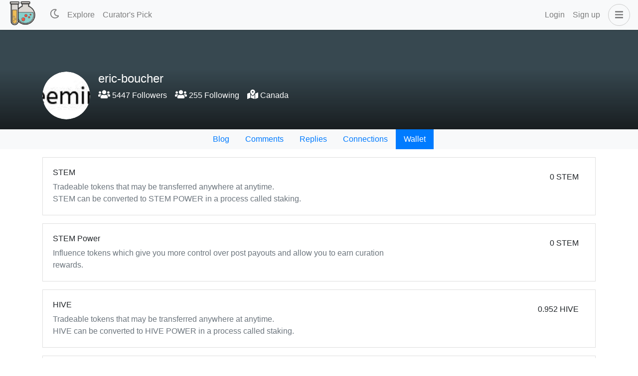

--- FILE ---
content_type: application/javascript; charset=UTF-8
request_url: https://stemgeeks.net/_nuxt/3c1ea39.modern.js
body_size: 3260
content:
(window.webpackJsonp=window.webpackJsonp||[]).push([[8],{1153:function(e,t,n){"use strict";n(578)("Uint32",(function(e){return function(data,t,n){return e(this,data,t,n)}}))},1199:function(e,t,n){"use strict";n.r(t);var o=n(15),r=n(8),c=(n(80),n(26),n(60),n(566),n(567),n(296),n(24),n(39),n(35),n(1153),n(568),n(569),n(570),n(571),n(27),n(936),n(937),n(563),n(168)),l=n.n(c),d=n(151),h=n(249),v=n(85),m=n(572),y=n.n(m);function f(e,t){var n=Object.keys(e);if(Object.getOwnPropertySymbols){var o=Object.getOwnPropertySymbols(e);t&&(o=o.filter((function(t){return Object.getOwnPropertyDescriptor(e,t).enumerable}))),n.push.apply(n,o)}return n}function w(e){for(var t=1;t<arguments.length;t++){var n=null!=arguments[t]?arguments[t]:{};t%2?f(Object(n),!0).forEach((function(t){Object(r.a)(e,t,n[t])})):Object.getOwnPropertyDescriptors?Object.defineProperties(e,Object.getOwnPropertyDescriptors(n)):f(Object(n)).forEach((function(t){Object.defineProperty(e,t,Object.getOwnPropertyDescriptor(n,t))}))}return e}var _={"/":"_",_:"/","+":"-","-":"+","=":".",".":"="},O=e=>btoa(e).replace(/(\+|\/|=)/g,(e=>_[e])),$={name:"SignupModal",data:()=>({loading:!0,username:"",password:"",currency:"",captchaResponse:null,keysDownloaded:!1,config:{},requestData:null}),head:()=>({script:[{src:"https://js.hcaptcha.com/1/api.js?recaptchacompat=off",async:!0,defer:!0}]}),computed:{paymentOptions(){return this.config?this.config.paymentConfig.reduce(((e,t)=>(e.push({value:t[0],text:"".concat(t[1]," ").concat(t[0])}),e)),[]):[]},isHiveKeychain:()=>window&&window.hive_keychain},mounted(){this.$root.$on("bv::modal::show",this.onModalShow),this.$root.$on("bv::modal::hidden",this.onModalHidden)},beforeDestroy(){this.$root.$off("bv::modal::show",this.onModalShow),this.$root.$off("bv::modal::hidden",this.onModalHidden)},methods:w(w({},Object(v.b)(["requestBroadcastOps"])),{},{onModalShow(e,t){var n=this;return Object(o.a)((function*(){if("signupModal"===t){n.loading=!0;try{var{data:data}=yield l.a.get("".concat(n.$config.OUTPOST_ONBOARD_API,"/config/").concat(n.$config.OUTPOST_ONBOARD_ID));n.config=data}catch(e){console.log(e)}n.loading=!1,yield n.sleep(500),n.config.enabled&&n.config.tokensAvailable&&(n.generatePassword(),window.hcaptcha.render("captcha",{siteKey:n.$config.HCAPTCHA_KEY,theme:n.$colorMode.value,callback:n.onCaptachSuccess,"expired-callback":n.onCaptachExpire}))}}))()},onModalHidden(e,t){"signupModal"===t&&(this.$v.$reset(),this.config={},this.username="",this.currency="",this.captchaResponse=null,this.keysDownloaded=!1,this.requestData=null)},generatePassword(){var e=new Uint32Array(10);window.crypto.getRandomValues(e),this.keysDownloaded=!1,this.password="P".concat(d.PrivateKey.fromSeed(e).toString())},requestDownloadKeys(){this.$v.$touch(),this.$v.$invalid||l()({url:"".concat(this.$config.OUTPOST_ONBOARD_API,"/download"),method:"POST",data:{username:this.username,password:this.password},responseType:"blob"}).then((e=>{var t=window.URL.createObjectURL(e.data),link=document.createElement("a");link.href=t,link.setAttribute("download","Hive-Account-".concat(this.username,".txt")),document.body.appendChild(link),link.click(),link.remove()}))},requestSignup(){var e=this;return Object(o.a)((function*(){if(e.$v.$touch(),!e.$v.$invalid){var t={username:e.username,password:e.password,token:e.captchaResponse};e.config&&e.config.paymentRequired&&(t.currency=e.currency);try{var{data:n}=yield l.a.post("".concat(e.$config.OUTPOST_ONBOARD_API,"/create/").concat(e.$config.OUTPOST_ONBOARD_ID),t);e.requestData=n}catch(t){var o;e.requestData=null,e.$notify({title:"Error",type:"error",text:(null===(o=t.response)||void 0===o||null===(o=o.data)||void 0===o?void 0:o.message)||"There was an error, please try again later!"})}}}))()},onCaptachSuccess(e){this.captchaResponse=e},onCaptachExpire(){this.captchaResponse=null},requestPayment(){var{uid:e,to:t,amount:n,symbol:symbol}=this.requestData;if(["HIVE","HBD"].includes(symbol))if(window.hive_keychain)window.hive_keychain.requestTransfer(null,t,n.toFixed(3),e,symbol,(e=>{e.success&&(this.$bvModal.hide("signupModal"),this.$notify({title:"Success",type:"success",text:"We will verify the payment and create the account as soon as verification is complete."}))}));else{var o=O(JSON.stringify(["transfer",{from:"__signer",to:t,amount:"".concat(n," ").concat(symbol),memo:e}]));window.open("https://hivesigner.com/sign/op/".concat(o),"_blank")}else{var r=JSON.stringify({contractName:"tokens",contractAction:"transfer",contractPayload:{to:t,symbol:symbol,quantity:n.toString(),memo:e}});if(window.hive_keychain)window.hive_keychain.requestCustomJson(null,this.$config.SIDECHAIN_ID,"Active",r,"Payment",(e=>{e.success&&(this.$bvModal.hide("signupModal"),this.$notify({title:"Success",type:"success",text:"We will verify the payment and create the account as soon as verification is complete."}))}));else{var c=O(JSON.stringify(["custom_json",{required_auths:["__signer"],required_posting_auths:[],id:"ssc-mainnet-hive",json:r}]));window.open("https://hivesigner.com/sign/op/".concat(c,"?authority=active"),"_blank")}}}}),validations:{username:{required:h.required,validUsername:e=>""===e||e===e.toLowerCase()&&e.length>=3&&e.length<=16&&/^([a-z])[a-z0-9-.]*$/.test(e),usernameExists(e){var t=this;return Object(o.a)((function*(){if(""===e)return!0;var[n]=yield t.$chain.client.database.getAccounts([e]);return!n}))()}},currency:{required:y()((function(){return this.config&&this.config.paymentRequired}))}}},k=n(78),component=Object(k.a)($,(function(){var e=this,t=e._self._c;return t("b-modal",{attrs:{id:"signupModal",title:"Sign Up",centered:"","no-close-on-backdrop":"",size:"lg","hide-footer":""}},[e.loading?t("Loading",{attrs:{small:""}}):e.config.enabled?e.config.tokensAvailable<=0?[t("b-alert",{staticClass:"text-center mt-5 mb-5",attrs:{variant:"warning",show:""}},[e._v("\n      We do not have enough account creation tokens at the momemnt. Please check back later.\n    ")])]:e.requestData?[e.config.paymentRequired?[t("b-alert",{attrs:{show:"",variant:"info"}},[t("table",{staticClass:"table table-borderless border-0 text-dark"},[t("tbody",[t("tr",[t("td",[e._v("Username")]),e._v(" "),t("td",[e._v(e._s(e.requestData.username))])]),e._v(" "),t("tr",[t("td",[e._v("Amount")]),e._v(" "),t("td",[e._v(e._s(e.requestData.amount)+" "+e._s(e.requestData.symbol))])]),e._v(" "),t("tr",[t("td",[e._v("To")]),e._v(" "),t("td",[e._v(e._s(e.requestData.to))])]),e._v(" "),t("tr",[t("td",[e._v("Memo")]),e._v(" "),t("td",[e._v(e._s(e.requestData.uid))])])])])]),e._v(" "),t("div",{staticClass:"text-center mt-5"},[t("b-button",{attrs:{variant:"primary"},on:{click:e.requestPayment}},[e._v("\n          Pay with "+e._s(e.isHiveKeychain?"Hive Keychain":"HiveSigner")+"\n        ")])],1)]:t("b-alert",{staticClass:"mt-5 mb-5",attrs:{show:"",variant:"info"}},[e._v("\n      We have received your request to create "),t("strong",[e._v("@"+e._s(e.requestData.username))]),e._v(". Please allow us a few minutes to create the account.\n    ")])]:[t("b-form-group",{attrs:{label:"Desired Username",description:"Hive accounts are identified by username. This username can be used to log into any Hive based application."}},[t("b-form-input",{attrs:{state:e.$v.username.$dirty?!e.$v.username.$error:null,debounce:"300"},on:{input:function(t){e.$emit("input",t),e.$v.$touch()}},model:{value:e.username,callback:function(t){e.username=t},expression:"username"}}),e._v(" "),e.$v.username.usernameExists?e._e():t("b-form-invalid-feedback",[e._v("\n        This username is aready exists. Please choose a different one.\n      ")])],1),e._v(" "),t("b-form-group",{attrs:{label:"Password",description:"This password will be used to generate your other keys. Please download the key file and store it in a safe place. If you lose them, you'll lose access to your account, and there is no way to recover them."}},[t("b-input-group",{scopedSlots:e._u([{key:"append",fn:function(){return[t("b-button",{attrs:{variant:"primary"},on:{click:e.generatePassword}},[t("fa-icon",{attrs:{icon:"redo-alt"}})],1)]},proxy:!0}])},[t("b-form-input",{attrs:{readonly:""},model:{value:e.password,callback:function(t){e.password=t},expression:"password"}})],1)],1),e._v(" "),t("b-form-group",[t("b-button",{attrs:{size:"sm",variant:"info",disabled:e.username.length<3||e.username.length>16||e.$v.username.$invalid},on:{click:e.requestDownloadKeys}},[e._v("\n        Download Keys\n      ")])],1),e._v(" "),e.config.paymentRequired?t("b-form-group",{attrs:{label:"Payment Options"}},[t("b-form-radio-group",{attrs:{options:e.paymentOptions,name:"payment-option",required:"",state:e.$v.currency.$dirty?!e.$v.currency.$error:null},model:{value:e.currency,callback:function(t){e.currency=t},expression:"currency"}},[t("b-form-invalid-feedback",{attrs:{state:e.$v.currency.$dirty?!e.$v.currency.$error:null}},[e._v("\n          Please select a payment option.\n        ")])],1)],1):e._e(),e._v(" "),t("b-form-group",[t("div",{staticClass:"h-captcha",attrs:{id:"captcha","data-sitekey":"".concat(e.$config.HCAPTCHA_KEY)}})]),e._v(" "),t("b-form-group",[t("b-form-checkbox",{attrs:{"unchecked-value":!1},model:{value:e.keysDownloaded,callback:function(t){e.keysDownloaded=t},expression:"keysDownloaded"}},[e._v("\n        I have downloaded the keys and saved it in a safe place. I understand that if I lose them, there is no way to recover them.\n      ")])],1),e._v(" "),t("b-button",{attrs:{variant:"primary",disabled:!e.keysDownloaded||!e.captchaResponse},on:{click:e.requestSignup}},[e._v("\n      Sign Up\n    ")])]:[t("b-alert",{staticClass:"text-center mt-5 mb-5",attrs:{variant:"warning",show:""}},[e._v("\n      New account creation is temporarily disabled. Please check back later.\n    ")])]],2)}),[],!1,null,null,null);t.default=component.exports}}]);

--- FILE ---
content_type: application/javascript; charset=UTF-8
request_url: https://stemgeeks.net/_nuxt/8cfb253.modern.js
body_size: 356
content:
(window.webpackJsonp=window.webpackJsonp||[]).push([[25],{1186:function(t,e,n){"use strict";n.r(e);var r=n(15),o=(n(26),n(59),n(27),{name:"Home",mixins:[n(931).a],data:()=>({curated:[],trending:[],created:[],trendingIsCurated:!1}),fetch(){var t=this;return Object(r.a)((function*(){t.loading=!0;var e=t.$config.CURATED_FEED?{}:{limit:15},n=[t.fetchPosts({endpoint:"get_discussions_by_trending",params:e}),t.fetchPosts({endpoint:"get_discussions_by_created"})];t.$config.CURATED_FEED&&n.push(t.fetchPosts({endpoint:"curated"}));var[r,o,c]=yield Promise.all(n);!c||c.length<=0?(t.trendingIsCurated=!0,c=r.splice(0,5)):c=c.splice(0,5),t.curated=c,t.trending=r,t.created=o,t.loading=!1}))()}}),c=n(78),component=Object(c.a)(o,(function(){var t=this,e=t._self._c;return e("div",{staticClass:"homepage"},[e("b-container",{attrs:{fluid:""}},[t.loading?[e("loading")]:[e("div",{staticClass:"post-highlights"},t._l(t.curated,(function(t,i){return e("post-summary",{key:i,attrs:{post:t,type:"feed"}})})),1),t._v(" "),t.trendingIsCurated?t._e():e("div",{staticClass:"mt-4 text-uppercase text-right font-weight-bold"},[e("nuxt-link",{attrs:{to:{name:"sort",params:{sort:"curated"}}}},[t._v("\n          See more curated content "),e("fa-icon",{attrs:{icon:"angle-right"}})],1)],1),t._v(" "),e("b-row",[e("b-col",{staticClass:"mt-5",attrs:{lg:"6"}},[e("h3",[t._v("Popular")]),t._v(" "),t._l(t.trending,(function(t,i){return e("post-summary",{key:i,attrs:{post:t,type:"feed"}})})),t._v(" "),e("div",{staticClass:"mt-4 text-uppercase font-weight-bold"},[e("nuxt-link",{attrs:{to:{name:"sort",params:{sort:"trending"}}}},[t._v("\n              See more popular content "),e("fa-icon",{attrs:{icon:"angle-right"}})],1)],1)],2),t._v(" "),e("b-col",{staticClass:"mt-5",attrs:{lg:"6"}},[e("h3",[t._v("Latest")]),t._v(" "),t._l(t.created,(function(t,i){return e("post-summary",{key:i,attrs:{post:t,type:"feed"}})})),t._v(" "),e("div",{staticClass:"mt-4 text-uppercase font-weight-bold"},[e("nuxt-link",{attrs:{to:{name:"sort",params:{sort:"created"}}}},[t._v("\n              See more new content "),e("fa-icon",{attrs:{icon:"angle-right"}})],1)],1)],2)],1)]],2)],1)}),[],!1,null,null,null);e.default=component.exports}}]);

--- FILE ---
content_type: application/javascript; charset=UTF-8
request_url: https://stemgeeks.net/_nuxt/cd0ce56.modern.js
body_size: 657
content:
(window.webpackJsonp=window.webpackJsonp||[]).push([[20],{1193:function(t,e,r){"use strict";r.r(e);var n=r(8),o=r(15);r(26),r(27);function l(t,e){var r=Object.keys(t);if(Object.getOwnPropertySymbols){var n=Object.getOwnPropertySymbols(t);e&&(n=n.filter((function(e){return Object.getOwnPropertyDescriptor(t,e).enumerable}))),r.push.apply(r,n)}return r}function c(t){for(var e=1;e<arguments.length;e++){var r=null!=arguments[e]?arguments[e]:{};e%2?l(Object(r),!0).forEach((function(e){Object(n.a)(t,e,r[e])})):Object.getOwnPropertyDescriptors?Object.defineProperties(t,Object.getOwnPropertyDescriptors(r)):l(Object(r)).forEach((function(e){Object.defineProperty(t,e,Object.getOwnPropertyDescriptor(r,e))}))}return t}var d={name:"Feed",mixins:[r(931).a],data:()=>({params:{},endpoint:"get_discussions_by_replies"}),fetch(){var t=this;return Object(o.a)((function*(){t.loading=!0;var{user:e}=t.$route.params;t.params={tag:e};var r=yield t.fetchPosts({endpoint:t.endpoint,params:t.params});t.posts.push(...r),t.loading=!1}))()},head:()=>({title:"Replies to"}),methods:{infiniteHandler(t){var e=this;return Object(o.a)((function*(){var r={};e.posts.length>1&&(r=c(c({},e.params),{},{start_author:e.posts[e.posts.length-1].author,start_permlink:e.posts[e.posts.length-1].permlink}));var n=yield e.fetchPosts({endpoint:e.endpoint,params:r});n.length>1?(e.posts.push(...n.slice(1,n.length)),t.loaded()):t.complete()}))()}}},f=r(78),component=Object(f.a)(d,(function(){var t=this,e=t._self._c;return e("div",{staticClass:"user-comments"},[e("b-container",{attrs:{fluid:"lg"}},[t.loading?[e("loading")]:t.posts.length>0?[t._l(t.posts,(function(t,i){return e("div",{key:i},[e("post-summary",{attrs:{post:t,type:"comments"}})],1)})),t._v(" "),e("client-only",[e("infinite-loading",{attrs:{identifier:t.infiniteId,spinner:"waveDots"},on:{infinite:t.infiniteHandler},scopedSlots:t._u([{key:"error",fn:function(r){var{trigger:n}=r;return e("div",{},[t._v("\n            Something went wrong! click "),e("a",{attrs:{href:"javascript:;"},on:{click:n}},[t._v("here")]),t._v(" to retry.\n          ")])}}])},[t._v(" "),e("div",{attrs:{slot:"no-more"},slot:"no-more"}),t._v(" "),e("div",{attrs:{slot:"no-results"},slot:"no-results"})])],1)]:e("b-card",{staticClass:"mt-5"},[t._v("\n      Looks like @"+t._s(t.$route.params.user)+" hasn't received any replies yet!\n    ")])],2)],1)}),[],!1,null,null,null);e.default=component.exports}}]);